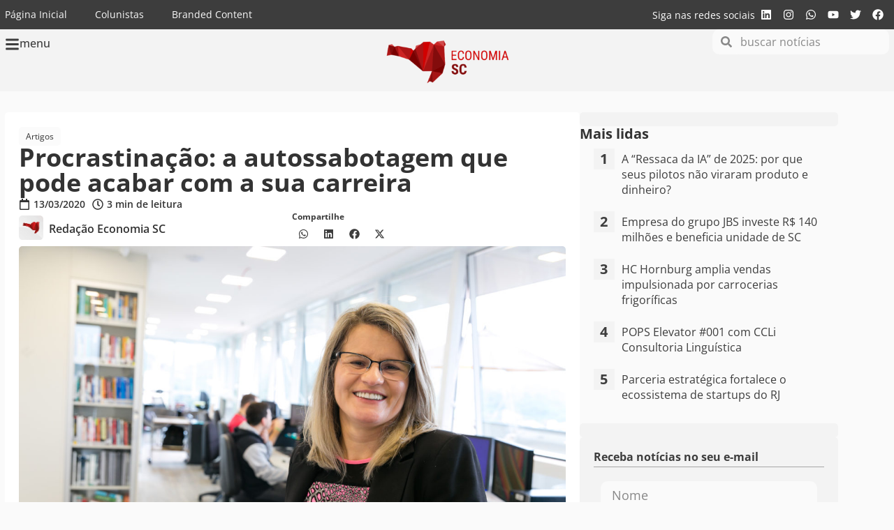

--- FILE ---
content_type: text/html; charset=utf-8
request_url: https://www.google.com/recaptcha/api2/aframe
body_size: 268
content:
<!DOCTYPE HTML><html><head><meta http-equiv="content-type" content="text/html; charset=UTF-8"></head><body><script nonce="Ptjthwb8lBZ7-31y_OK6UQ">/** Anti-fraud and anti-abuse applications only. See google.com/recaptcha */ try{var clients={'sodar':'https://pagead2.googlesyndication.com/pagead/sodar?'};window.addEventListener("message",function(a){try{if(a.source===window.parent){var b=JSON.parse(a.data);var c=clients[b['id']];if(c){var d=document.createElement('img');d.src=c+b['params']+'&rc='+(localStorage.getItem("rc::a")?sessionStorage.getItem("rc::b"):"");window.document.body.appendChild(d);sessionStorage.setItem("rc::e",parseInt(sessionStorage.getItem("rc::e")||0)+1);localStorage.setItem("rc::h",'1769341152060');}}}catch(b){}});window.parent.postMessage("_grecaptcha_ready", "*");}catch(b){}</script></body></html>

--- FILE ---
content_type: text/css; charset=utf-8
request_url: https://economiasc.com/wp-content/uploads/elementor/css/post-30846.css?ver=1769131072
body_size: 447
content:
.elementor-kit-30846{--e-global-color-primary:#CE171A;--e-global-color-secondary:#A6A6A6;--e-global-color-text:#3D3D3D;--e-global-color-accent:#A5090C;--e-global-color-abe7a4c:#F3F3F3;--e-global-color-363d332:#FAFAFA;--e-global-color-f2e9756:#333333;--e-global-typography-primary-font-family:"Open Sans";--e-global-typography-primary-font-size:20px;--e-global-typography-primary-font-weight:600;--e-global-typography-secondary-font-family:"Open Sans";--e-global-typography-secondary-font-weight:400;--e-global-typography-text-font-family:"Open Sans";--e-global-typography-text-font-size:18px;--e-global-typography-text-font-weight:400;--e-global-typography-text-line-height:1.4em;--e-global-typography-accent-font-family:"Open Sans";--e-global-typography-accent-font-size:18px;--e-global-typography-accent-font-weight:600;--e-global-typography-855516d-font-family:"Open Sans";--e-global-typography-855516d-font-size:36px;--e-global-typography-855516d-font-weight:700;--e-global-typography-855516d-line-height:1em;--e-global-typography-5636022-font-family:"Open Sans";--e-global-typography-5636022-font-size:20px;--e-global-typography-5636022-font-weight:700;--e-global-typography-5636022-line-height:1.1em;--e-global-typography-73351f4-font-family:"Open Sans";--e-global-typography-73351f4-font-size:16px;background-color:var( --e-global-color-363d332 );color:var( --e-global-color-f2e9756 );font-family:var( --e-global-typography-text-font-family ), Sans-serif;font-size:var( --e-global-typography-text-font-size );font-weight:var( --e-global-typography-text-font-weight );line-height:var( --e-global-typography-text-line-height );}.elementor-kit-30846 button,.elementor-kit-30846 input[type="button"],.elementor-kit-30846 input[type="submit"],.elementor-kit-30846 .elementor-button{background-color:var( --e-global-color-accent );font-family:"Open Sans", Sans-serif;font-size:16px;font-weight:400;text-transform:uppercase;line-height:1.1em;color:var( --e-global-color-363d332 );border-radius:30px 30px 30px 30px;}.elementor-kit-30846 button:hover,.elementor-kit-30846 button:focus,.elementor-kit-30846 input[type="button"]:hover,.elementor-kit-30846 input[type="button"]:focus,.elementor-kit-30846 input[type="submit"]:hover,.elementor-kit-30846 input[type="submit"]:focus,.elementor-kit-30846 .elementor-button:hover,.elementor-kit-30846 .elementor-button:focus{background-color:var( --e-global-color-primary );color:var( --e-global-color-abe7a4c );}.elementor-kit-30846 e-page-transition{background-color:#FFBC7D;}.elementor-kit-30846 a{color:#CE171A;}.elementor-kit-30846 input:not([type="button"]):not([type="submit"]),.elementor-kit-30846 textarea,.elementor-kit-30846 .elementor-field-textual{font-family:var( --e-global-typography-text-font-family ), Sans-serif;font-size:var( --e-global-typography-text-font-size );font-weight:var( --e-global-typography-text-font-weight );line-height:var( --e-global-typography-text-line-height );color:var( --e-global-color-text );background-color:var( --e-global-color-363d332 );border-style:none;border-radius:10px 10px 10px 10px;}.elementor-section.elementor-section-boxed > .elementor-container{max-width:1266px;}.e-con{--container-max-width:1266px;--container-default-padding-top:0px;--container-default-padding-right:0px;--container-default-padding-bottom:0px;--container-default-padding-left:0px;}.elementor-widget:not(:last-child){--kit-widget-spacing:20px;}.elementor-element{--widgets-spacing:20px 20px;--widgets-spacing-row:20px;--widgets-spacing-column:20px;}{}h1.entry-title{display:var(--page-title-display);}.site-header{padding-inline-end:0px;padding-inline-start:0px;}@media(max-width:1024px){.elementor-kit-30846{font-size:var( --e-global-typography-text-font-size );line-height:var( --e-global-typography-text-line-height );}.elementor-kit-30846 input:not([type="button"]):not([type="submit"]),.elementor-kit-30846 textarea,.elementor-kit-30846 .elementor-field-textual{font-size:var( --e-global-typography-text-font-size );line-height:var( --e-global-typography-text-line-height );}.elementor-section.elementor-section-boxed > .elementor-container{max-width:1024px;}.e-con{--container-max-width:1024px;}}@media(max-width:767px){.elementor-kit-30846{--e-global-typography-primary-font-size:20px;--e-global-typography-855516d-font-size:20px;--e-global-typography-855516d-line-height:1.1em;font-size:var( --e-global-typography-text-font-size );line-height:var( --e-global-typography-text-line-height );}.elementor-kit-30846 input:not([type="button"]):not([type="submit"]),.elementor-kit-30846 textarea,.elementor-kit-30846 .elementor-field-textual{font-size:var( --e-global-typography-text-font-size );line-height:var( --e-global-typography-text-line-height );}.elementor-section.elementor-section-boxed > .elementor-container{max-width:767px;}.e-con{--container-max-width:767px;}}

--- FILE ---
content_type: text/css; charset=utf-8
request_url: https://economiasc.com/wp-content/uploads/elementor/css/post-32815.css?ver=1769131073
body_size: 928
content:
.elementor-32815 .elementor-element.elementor-element-a4bab8d{--display:flex;--min-height:100vh;--flex-direction:column;--container-widget-width:calc( ( 1 - var( --container-widget-flex-grow ) ) * 100% );--container-widget-height:initial;--container-widget-flex-grow:0;--container-widget-align-self:initial;--flex-wrap-mobile:wrap;--justify-content:flex-start;--align-items:stretch;--gap:0px 0px;--row-gap:0px;--column-gap:0px;--padding-top:5%;--padding-bottom:0%;--padding-left:5%;--padding-right:5%;}.elementor-32815 .elementor-element.elementor-element-c858f8e .elementor-nav-menu .elementor-item{font-family:var( --e-global-typography-text-font-family ), Sans-serif;font-size:var( --e-global-typography-text-font-size );font-weight:var( --e-global-typography-text-font-weight );line-height:var( --e-global-typography-text-line-height );}.elementor-32815 .elementor-element.elementor-element-c858f8e .elementor-nav-menu--main .elementor-item{color:var( --e-global-color-text );fill:var( --e-global-color-text );}.elementor-32815 .elementor-element.elementor-element-c858f8e .elementor-nav-menu--main .elementor-item:hover,
					.elementor-32815 .elementor-element.elementor-element-c858f8e .elementor-nav-menu--main .elementor-item.elementor-item-active,
					.elementor-32815 .elementor-element.elementor-element-c858f8e .elementor-nav-menu--main .elementor-item.highlighted,
					.elementor-32815 .elementor-element.elementor-element-c858f8e .elementor-nav-menu--main .elementor-item:focus{color:var( --e-global-color-accent );fill:var( --e-global-color-accent );}.elementor-32815 .elementor-element.elementor-element-c858f8e .elementor-nav-menu--main .elementor-item.elementor-item-active{color:var( --e-global-color-accent );}.elementor-32815 .elementor-element.elementor-element-c858f8e .elementor-nav-menu--dropdown a, .elementor-32815 .elementor-element.elementor-element-c858f8e .elementor-menu-toggle{color:var( --e-global-color-text );fill:var( --e-global-color-text );}.elementor-32815 .elementor-element.elementor-element-c858f8e .elementor-nav-menu--dropdown .elementor-item, .elementor-32815 .elementor-element.elementor-element-c858f8e .elementor-nav-menu--dropdown  .elementor-sub-item{font-family:var( --e-global-typography-text-font-family ), Sans-serif;font-size:var( --e-global-typography-text-font-size );font-weight:var( --e-global-typography-text-font-weight );}.elementor-32815 .elementor-element.elementor-element-822a422 .elementor-nav-menu .elementor-item{font-family:var( --e-global-typography-text-font-family ), Sans-serif;font-size:var( --e-global-typography-text-font-size );font-weight:var( --e-global-typography-text-font-weight );line-height:var( --e-global-typography-text-line-height );}.elementor-32815 .elementor-element.elementor-element-822a422 .elementor-nav-menu--main .elementor-item{color:var( --e-global-color-text );fill:var( --e-global-color-text );}.elementor-32815 .elementor-element.elementor-element-822a422 .elementor-nav-menu--main .elementor-item:hover,
					.elementor-32815 .elementor-element.elementor-element-822a422 .elementor-nav-menu--main .elementor-item.elementor-item-active,
					.elementor-32815 .elementor-element.elementor-element-822a422 .elementor-nav-menu--main .elementor-item.highlighted,
					.elementor-32815 .elementor-element.elementor-element-822a422 .elementor-nav-menu--main .elementor-item:focus{color:var( --e-global-color-accent );fill:var( --e-global-color-accent );}.elementor-32815 .elementor-element.elementor-element-822a422 .elementor-nav-menu--main .elementor-item.elementor-item-active{color:var( --e-global-color-accent );}.elementor-32815 .elementor-element.elementor-element-822a422 .elementor-nav-menu--dropdown a, .elementor-32815 .elementor-element.elementor-element-822a422 .elementor-menu-toggle{color:var( --e-global-color-text );fill:var( --e-global-color-text );}.elementor-32815 .elementor-element.elementor-element-822a422 .elementor-nav-menu--dropdown .elementor-item, .elementor-32815 .elementor-element.elementor-element-822a422 .elementor-nav-menu--dropdown  .elementor-sub-item{font-family:var( --e-global-typography-text-font-family ), Sans-serif;font-size:var( --e-global-typography-text-font-size );font-weight:var( --e-global-typography-text-font-weight );}.elementor-32815 .elementor-element.elementor-element-d8a6ae9{margin:40px 0px calc(var(--kit-widget-spacing, 0px) + 0px) 0px;padding:0px 0px 5px 0px;border-style:solid;border-width:0px 0px 1px 0px;border-color:var( --e-global-color-secondary );}.elementor-32815 .elementor-element.elementor-element-d8a6ae9 .elementor-heading-title{font-family:"Open Sans", Sans-serif;font-size:16px;font-weight:700;line-height:1.1em;color:var( --e-global-color-text );}.elementor-32815 .elementor-element.elementor-element-efe793c{--grid-template-columns:repeat(6, auto);text-align:left;--icon-size:30px;--grid-column-gap:0px;--grid-row-gap:0px;}.elementor-32815 .elementor-element.elementor-element-efe793c .elementor-social-icon{background-color:#FFFFFF00;}.elementor-32815 .elementor-element.elementor-element-efe793c .elementor-social-icon i{color:var( --e-global-color-f2e9756 );}.elementor-32815 .elementor-element.elementor-element-efe793c .elementor-social-icon svg{fill:var( --e-global-color-f2e9756 );}.elementor-32815 .elementor-element.elementor-element-efe793c .elementor-social-icon:hover i{color:#000000;}.elementor-32815 .elementor-element.elementor-element-efe793c .elementor-social-icon:hover svg{fill:#000000;}.elementor-32815 .elementor-element.elementor-element-a12fff4{margin:40px 0px calc(var(--kit-widget-spacing, 0px) + 0px) 0px;padding:0px 0px 5px 0px;border-style:solid;border-width:0px 0px 1px 0px;border-color:var( --e-global-color-secondary );}.elementor-32815 .elementor-element.elementor-element-a12fff4 .elementor-heading-title{font-family:"Open Sans", Sans-serif;font-size:16px;font-weight:700;line-height:1.1em;color:var( --e-global-color-text );}.elementor-32815 .elementor-element.elementor-element-151e12a{padding:20px 10px 20px 10px;--e-form-steps-indicators-spacing:20px;--e-form-steps-indicator-padding:30px;--e-form-steps-indicator-inactive-secondary-color:#ffffff;--e-form-steps-indicator-active-secondary-color:#ffffff;--e-form-steps-indicator-completed-secondary-color:#ffffff;--e-form-steps-divider-width:1px;--e-form-steps-divider-gap:10px;}.elementor-32815 .elementor-element.elementor-element-151e12a .elementor-field-group{padding-right:calc( 10px/2 );padding-left:calc( 10px/2 );margin-bottom:10px;}.elementor-32815 .elementor-element.elementor-element-151e12a .elementor-form-fields-wrapper{margin-left:calc( -10px/2 );margin-right:calc( -10px/2 );margin-bottom:-10px;}.elementor-32815 .elementor-element.elementor-element-151e12a .elementor-field-group.recaptcha_v3-bottomleft, .elementor-32815 .elementor-element.elementor-element-151e12a .elementor-field-group.recaptcha_v3-bottomright{margin-bottom:0;}body.rtl .elementor-32815 .elementor-element.elementor-element-151e12a .elementor-labels-inline .elementor-field-group > label{padding-left:0px;}body:not(.rtl) .elementor-32815 .elementor-element.elementor-element-151e12a .elementor-labels-inline .elementor-field-group > label{padding-right:0px;}body .elementor-32815 .elementor-element.elementor-element-151e12a .elementor-labels-above .elementor-field-group > label{padding-bottom:0px;}.elementor-32815 .elementor-element.elementor-element-151e12a .elementor-field-type-html{padding-bottom:0px;}#elementor-popup-modal-32815 .dialog-widget-content{animation-duration:0.5s;background-color:#F3F3F3;box-shadow:2px 8px 23px 3px rgba(0,0,0,0.2);margin:0px 0px 0px 0px;}#elementor-popup-modal-32815{background-color:rgba(0,0,0,.8);justify-content:flex-start;align-items:flex-start;pointer-events:all;}#elementor-popup-modal-32815 .dialog-message{width:400px;height:100vh;align-items:flex-start;padding:0px 0px 0px 0px;}#elementor-popup-modal-32815 .dialog-close-button{display:flex;top:3.3%;font-size:18px;}body:not(.rtl) #elementor-popup-modal-32815 .dialog-close-button{right:6.6%;}body.rtl #elementor-popup-modal-32815 .dialog-close-button{left:6.6%;}#elementor-popup-modal-32815 .dialog-close-button i{color:var( --e-global-color-text );}#elementor-popup-modal-32815 .dialog-close-button svg{fill:var( --e-global-color-text );}@media(max-width:1024px){.elementor-32815 .elementor-element.elementor-element-a4bab8d{--gap:0px 0px;--row-gap:0px;--column-gap:0px;}.elementor-32815 .elementor-element.elementor-element-c858f8e.elementor-element{--align-self:flex-start;}.elementor-32815 .elementor-element.elementor-element-c858f8e .elementor-nav-menu .elementor-item{font-size:var( --e-global-typography-text-font-size );line-height:var( --e-global-typography-text-line-height );}.elementor-32815 .elementor-element.elementor-element-c858f8e .elementor-nav-menu--dropdown .elementor-item, .elementor-32815 .elementor-element.elementor-element-c858f8e .elementor-nav-menu--dropdown  .elementor-sub-item{font-size:var( --e-global-typography-text-font-size );}.elementor-32815 .elementor-element.elementor-element-c858f8e .elementor-nav-menu--main > .elementor-nav-menu > li > .elementor-nav-menu--dropdown, .elementor-32815 .elementor-element.elementor-element-c858f8e .elementor-nav-menu__container.elementor-nav-menu--dropdown{margin-top:2px !important;}.elementor-32815 .elementor-element.elementor-element-822a422.elementor-element{--align-self:flex-start;}.elementor-32815 .elementor-element.elementor-element-822a422 .elementor-nav-menu .elementor-item{font-size:var( --e-global-typography-text-font-size );line-height:var( --e-global-typography-text-line-height );}.elementor-32815 .elementor-element.elementor-element-822a422 .elementor-nav-menu--dropdown .elementor-item, .elementor-32815 .elementor-element.elementor-element-822a422 .elementor-nav-menu--dropdown  .elementor-sub-item{font-size:var( --e-global-typography-text-font-size );}.elementor-32815 .elementor-element.elementor-element-822a422 .elementor-nav-menu--main > .elementor-nav-menu > li > .elementor-nav-menu--dropdown, .elementor-32815 .elementor-element.elementor-element-822a422 .elementor-nav-menu__container.elementor-nav-menu--dropdown{margin-top:2px !important;}.elementor-32815 .elementor-element.elementor-element-d8a6ae9{margin:40px 0px calc(var(--kit-widget-spacing, 0px) + 0px) 0px;}.elementor-32815 .elementor-element.elementor-element-a12fff4{margin:40px 0px calc(var(--kit-widget-spacing, 0px) + 0px) 0px;}#elementor-popup-modal-32815 .dialog-message{width:344px;}}@media(max-width:767px){.elementor-32815 .elementor-element.elementor-element-c858f8e .elementor-nav-menu .elementor-item{font-size:var( --e-global-typography-text-font-size );line-height:var( --e-global-typography-text-line-height );}.elementor-32815 .elementor-element.elementor-element-c858f8e .elementor-nav-menu--dropdown .elementor-item, .elementor-32815 .elementor-element.elementor-element-c858f8e .elementor-nav-menu--dropdown  .elementor-sub-item{font-size:var( --e-global-typography-text-font-size );}.elementor-32815 .elementor-element.elementor-element-822a422 .elementor-nav-menu .elementor-item{font-size:var( --e-global-typography-text-font-size );line-height:var( --e-global-typography-text-line-height );}.elementor-32815 .elementor-element.elementor-element-822a422 .elementor-nav-menu--dropdown .elementor-item, .elementor-32815 .elementor-element.elementor-element-822a422 .elementor-nav-menu--dropdown  .elementor-sub-item{font-size:var( --e-global-typography-text-font-size );}.elementor-32815 .elementor-element.elementor-element-efe793c{--grid-column-gap:0px;}#elementor-popup-modal-32815 .dialog-message{width:100vw;}#elementor-popup-modal-32815{justify-content:center;align-items:center;}}/* Start custom CSS for social-icons, class: .elementor-element-efe793c */.elementor-32815 .elementor-element.elementor-element-efe793c i{
    font-size: 18px;
}/* End custom CSS */

--- FILE ---
content_type: text/css; charset=utf-8
request_url: https://economiasc.com/wp-content/cache/background-css/1/economiasc.com/wp-content/cache/min/1/wp-content/plugins/profile-builder/assets/css/style-front-end.css?ver=1769131074&wpr_t=1769330158
body_size: 3744
content:
.wppb-user-forms,.wppb-user-forms *{-webkit-box-sizing:border-box!important;-moz-box-sizing:border-box!important;box-sizing:border-box!important}.wppb-user-forms .wppb-form-field{list-style:none}.wppb-user-forms input:not([type="button"]):not([type="reset"]):not([type="submit"]):not([type="file"]):not([value="agree"]),.wppb-user-forms select,.wppb-user-forms textarea{font-size:100%;margin:0;vertical-align:baseline}.wppb-user-forms input[type="checkbox"],.wppb-user-forms input[type="radio"]{padding:0}.wppb-user-forms input[type="search"]{-webkit-appearance:textfield;-webkit-box-sizing:content-box;-moz-box-sizing:content-box;box-sizing:content-box}.wppb-user-forms input[type="search"]::-webkit-search-decoration{-webkit-appearance:none}.wppb-user-forms button::-moz-focus-inner,.wppb-user-forms input::-moz-focus-inner{border:0;padding:0}.wppb-user-forms input[type="text"],.wppb-user-forms input[type="number"],.wppb-user-forms input[type="email"],.wppb-user-forms input[type="url"],.wppb-user-forms input[type="password"],.wppb-user-forms input[type="search"],.wppb-user-forms textarea{color:#666;border:1px solid #ccc;border-radius:3px}.wppb-user-forms input[type="text"]:focus,.wppb-user-forms input[type="number"]:focus,.wppb-user-forms input[type="email"]:focus,.wppb-user-forms input[type="url"]:focus,.wppb-user-forms input[type="password"]:focus,.wppb-user-forms input[type="search"]:focus,.wppb-user-forms textarea:focus{color:#111}.wppb-user-forms input[type="text"],.wppb-user-forms input[type="number"],.wppb-user-forms input[type="email"],.wppb-user-forms input[type="url"],.wppb-user-forms input[type="password"],.wppb-user-forms input[type="search"]{padding:3px}.wppb-user-forms textarea{overflow:auto;padding-left:3px;vertical-align:top;width:100%}.wppb-user-forms .wppb-wysiwyg .wp-editor-wrap{float:left;width:69.9%}.wppb-user-forms .wppb-wysiwyg button:hover{background:none}.wppb-user-forms .wppb-wysiwyg div.mce-tinymce.mce-panel{border:1px solid #ccc!important;color:#666!important}.wppb-user-forms .wppb-wysiwyg div.mce-panel.mce-first{border-width:0 0 1px 0!important}.wppb-user-forms .wppb-wysiwyg div.mce-panel.mce-last{border-width:1px 0!important}.wppb-user-forms .wppb-wysiwyg .quicktags-toolbar{border:1px solid #dedede;border-bottom:0}#wp-link label input[type="text"]{padding:0}#wppb-search-fields{min-width:250px;float:left;width:100%}.wppb-user-forms .wppb-search-button{padding:7px 20px;line-height:24px}.wppb-search-users-wrap{display:flex;align-items:center;justify-content:flex-start;gap:10px}.wppb-user-forms .extra_field_heading{margin-bottom:0}.wppb-user-forms .login-submit #wppb-submit:disabled,.wppb-user-forms .form-submit #wppb-recover-password-button:disabled,.wppb-user-forms .form-submit #register:disabled,.wppb-user-forms .form-submit #edit_profile:disabled{background:#414141;opacity:.3;cursor:not-allowed}.wppb-userlisting-container form.wppb-search-users{margin-bottom:20px}.wppb-userlisting-container .wppb-ul-search{display:flex;align-items:center;justify-content:flex-start;gap:10px}.wppb-userlisting-container .wppb-ul-search form.wppb-search-users{flex-grow:1}.wppb-search-container{display:flex;flex-direction:row;align-items:center;justify-content:flex-start;flex-grow:1;position:relative}.wppb-search-container .wppb-clear-results{position:absolute;right:10px;top:50%;transform:translateY(-50%);text-decoration:none}.wppb-user-forms>ul{max-width:900px;list-style:none;margin-left:0;margin-right:0;padding-left:0;padding-right:0}#select_user_to_edit_form .wppb-form-field{max-width:900px}.wppb-user-forms ul li{list-style:none;margin:0 0 14px 0;padding:0}#wppb-login-wrap p,#select_user_to_edit_form p{overflow:hidden;margin:0 0 14px 0;padding:0}.wppb-user-forms .wppb-recaptcha:not(.wppb-field-error,.wppb-recaptcha-v2){margin:0;padding:0;height:0}.wppb-user-forms ul li:after{content:"";clear:both;display:block}.wppb-user-forms .wppb-input-hidden{padding-bottom:0}.wppb-user-forms.wppb-user-role-administrator .wppb-input-hidden{padding-bottom:14px}.wppb-user-forms .wppb-form-field>ul{margin:0;padding:0}.wppb-form-field .wppb-password-field-container{display:block;position:relative}.wppb-form-field .wppb-password-field-container input[type="password"]{width:100%}.wppb-form-field:not(#select_user_to_edit_form .wppb-form-field,.wppb-checkbox-terms-and-conditions,.wppb-gdpr-checkbox,.wppb-subscription-plans) label:not(.wppb-checkboxes label,.wppb-radios label),#pms-subscription-plans-discount label,#wppb-login-wrap .login-username label,#wppb-login-wrap .login-password label,#wppb-login-wrap .login-auth label{width:30%;float:left;min-height:1px}.wppb-form-field input[type="text"],.wppb-form-field input[type="number"],.wppb-form-field input[type="email"],.wppb-form-field input[type="url"],.wppb-form-field input[type="search"],.wppb-form-field select,.wppb-form-field textarea,.wppb-form-field .wppb-password-field-container,.wppb-checkboxes,.wppb-radios,#wppb-login-wrap .login-username input,#wppb-login-wrap .login-auth input{width:69.9%;float:left}.wppb-form-field.wppb-select-multiple select{height:auto}.wp-theme-oceanwp .wppb-form-field input[type="number"]{max-width:100%!important}#wppb-login-wrap .login-remember{display:flex;align-items:center}#wppb-login-wrap .login-remember input{cursor:pointer}#wppb-login-wrap .login-remember label{padding-left:8px;margin-bottom:0;cursor:pointer}.wppb-form-field.wppb-timepicker select{width:auto!important;margin-right:5px}.wppb-user-forms .wppb-wysiwyg .wp-editor-wrap .wp-editor-tabs *{box-sizing:content-box!important}.wp-theme-oceanwp .woocommerce .wppb-user-forms .wppb-wysiwyg .wp-editor-wrap .wp-editor-tabs *{width:auto!important;padding:3px 8px 4px!important}.wppb-user-forms .wp-editor-wrap input{float:none;width:auto}input#send_credentials_via_email{float:none;margin-right:10px}.wppb-send-credentials-checkbox label{width:auto}.wppb-form-field>span:not(.wppb-password-field-container){display:block;clear:both;font-size:80%;font-style:italic;word-break:break-word}.wppb-form-field>span.custom_field_html{font-style:normal;font-size:100%}.wppb-form-field>span.select2-container{font-style:normal;font-size:100%;clear:none}.wppb-form-field>span.select2-container .selection .select2-selection{height:44px}.wppb-repeater .wppb-select-cpt span.select2-container{width:auto!important}span.select2-container{z-index:9999}.wppb-form-field.wppb-timepicker>span.wppb-timepicker-separator{display:inline-block;float:left;clear:none;margin-left:0;margin-right:5px;font-size:100%;font-style:normal}.wppb_upload_button{display:inline-block}.wppb-user-forms .wppb-checkboxes li,.wppb-user-forms .wppb-radios li{display:inline-block;padding:0 20px 0 0}.wppb-user-forms .wppb-checkboxes li.wppb-hidden{padding:0}.wppb-form-field .wppb-checkboxes label,.wppb-form-field .wppb-radios label{float:none;min-width:0;padding-left:5px;width:auto;display:inline-block}.wppb-checkbox-terms-and-conditions input,.wppb-checkboxes li input,.wppb-radios li input{min-width:0;float:none}.wppb-edit-user .wppb-checkbox-terms-and-conditions{display:none}.wppb-form-field.wppb-heading span,.wppb-default-about-yourself-heading span,.wppb-default-contact-info-heading span,.wppb-default-name-heading span,.wppb-checkbox-terms-and-conditions span{margin-left:0}.wppb-checkbox-terms-and-conditions label{width:100%}.wppb-form-field.wppb-checkbox-terms-and-conditions input[type="checkbox"].custom_field_toa{float:none;margin-right:10px}.wppb-recaptcha-element{display:inline-block}.wppb-recaptcha-element.wppb-invisible-recaptcha{display:block!important}.wppb-recaptcha-element iframe{margin-bottom:0}.wppb-form-field input.wppb-map-search-box{position:absolute;top:10px!important;height:34px;width:50%;min-width:250px;background:#fff;border:0;border-radius:1px;padding:0 10px;box-shadow:0 1px 1px 0 #c1c1c1;font-family:"Roboto",sans-serif}.wppb-create-new-site{width:100%}input#wppb_create_new_site_checkbox{width:auto;margin-right:10px;float:none}label[for="wppb_create_new_site_checkbox"]{width:100%}label[for="blog-privacy"]{width:100%}.wppb-gdpr-checkbox.wppb-form-field label{width:100%;float:none}.wppb-gdpr-checkbox.wppb-form-field #user_consent_gdpr{float:none;margin:0 10px 0 0}.wppb-error,.wppb-warning,.wppb-notice,.wppb-success{padding:6px 9px;margin:0 auto 25px;display:block;width:100%}.wppb-error,.wppb-warning{box-sizing:border-box;background:#ffebe8;border:1px solid #c00}.wppb-error,.wppb-warning,.wppb-notice{color:#222222!important}.wppb-error a,.wppb-warning a{color:#007acc!important}.admin-bar #wppb_form_general_message{padding-top:32px}.wppb-error a:hover,.wppb-warning a:hover{color:#007acc!important;text-decoration:underline}.wppb-notice{box-sizing:border-box;background:#ccc;border:1px solid #666}.wppb-required{color:red}.wppb-required,.wppb-checkbox-terms-and-conditions span.wppb-required{margin-left:5px}.wppb-success{box-sizing:border-box;background:#e7f7d3;border:1px solid #6c3}.wppb-register-user .wppb-field-error,.wppb-edit-user .wppb-field-error,#wppb-recover-password .wppb-field-error{background-color:#ffdfdf;border:1px dotted #c89797;margin-bottom:6px!important;padding:6px!important}.wppb-field-error>input,.wppb-field-error>select,.wppb-field-error>textarea,.wppb-field-error>label{margin-bottom:10px}.wppb-field-error img{box-shadow:none;-webkit-box-shadow:none;border:none;border-radius:0;vertical-align:middle;margin-top:-3px;padding-left:5px;width:auto;height:auto}.wppb-form-field>span.wppb-form-error{margin-top:10px;padding-top:5px;border-top:1px dotted #c89797;font-size:100%;margin-left:0}#wppb-register-user .wppb-default-blog-details.wppb-field-error{background-color:transparent!important;border:0px!important}.wppb-default-blog-details>span.wppb-form-error{display:none}.wppb-blog-details-heading span{margin-left:0}.wppb-1website-url{position:absolute;left:-99999px}.wppb-table *{-moz-box-sizing:border-box;-webkit-box-sizing:border-box;box-sizing:border-box}.wppb-table{-moz-box-sizing:border-box;-webkit-box-sizing:border-box;box-sizing:border-box;border-spacing:.5rem;border-collapse:collapse;width:100%}.wppb-table th{background:#f4f4f4;padding:7px;border:1px solid #e1e1e1;text-align:left}.wppb-table thead tr:hover{background:none}.wppb-table .wppb-sorting .wppb-sorting-default{display:inline-block;width:16px;height:16px;background:var(--wpr-bg-34cbb8b3-1ede-4020-a2b7-65df2c105dc4) no-repeat center center;vertical-align:middle}.wppb-table .wppb-sorting .wppb-sorting-ascending{background-image:var(--wpr-bg-77339ee5-132c-4db5-9731-b1f8f97ea721)}.wppb-table .wppb-sorting .wppb-sorting-descending{background-image:var(--wpr-bg-c665c9c9-6e30-4640-8c9f-b2585fe2ed51)}.wppb-table tr:hover{background:#f1fcff}.wppb-table td{padding:7px;border:1px solid #e1e1e1}.wppb-table .wppb-posts,.wppb-table .wppb-moreinfo{text-align:center}.wppb-avatar img{max-width:none}ul.wppb-profile{list-style-type:none;margin-left:auto;margin-right:auto;padding-left:0;padding-right:0}ul.wppb-profile li{margin-left:0;margin-right:0;overflow:hidden}ul.wppb-profile li label{display:block;width:30%;float:left;min-height:1px;font-weight:700}ul.wppb-profile li span{display:block;width:69.9%;float:left}ul.wppb-profile li h3,ul.wppb-profile li h3:first-child{margin:20px 0;padding-top:20px;border-top:1px solid #d2d2d2}ul.wppb-faceted-list{list-style:none;margin:0 0 20px}ul.wppb-faceted-list:after{visibility:hidden;display:block;font-size:0;content:" ";clear:both;height:0}ul.wppb-faceted-list>li{float:left;margin-right:15px;max-width:300px}ul.wppb-faceted-list>li:first-child{float:none;clear:both}.wppb-userlisting-container .wppb-faceted-list li h5{margin:5px 0}ul.wppb-faceted-list label>*{vertical-align:middle}ul.wppb-faceted-list input[type="checkbox"]{margin-right:5px}.wppb-userlisting-container.wppb-spinner{position:relative;opacity:.5}.wppb-userlisting-container.wppb-spinner:after{content:"";position:absolute;top:50%;left:50%;margin-top:-16px;margin-left:-16px;display:block;width:32px;height:32px;z-index:1000}ul.wppb-faceted-list .hide-this{display:none}#wppb-remove-facets-container{list-style:none;margin:0}.wppb-remove-facet:before,.wppb-remove-all-facets:before{content:"x";display:inline-block;border-right:1px dotted #d3ccc9;border-right:1px dotted #6f6f6f;padding-right:5px;margin-right:5px}.wppb-userlisting-container .wppb-ul-range-values{padding:5px 0}.wppb-userlisting-container:after{visibility:hidden;display:block;font-size:0;content:" ";clear:both;height:0}.wppb-float-left{float:left}.wppb-float-right{float:right}.wppb-facet-float-left{float:left;max-width:300px}.wppb-facet-float-right{float:right;max-width:300px}li.wppb-facet-search{position:relative}.wppb-facet-search-wrap label{display:inline-block;position:relative;padding:0!important;margin:0!important}.wppb-facet-search{width:75%!important;margin-right:5px!important}.wppb-facet-search .screen-reader-text{display:none}.wppb-facet-search,.wppb-search-submit{box-sizing:border-box;display:inline-block!important;vertical-align:middle}.wppb-search-submit{display:inline-block;width:20%;height:100%;background:#4f5963;position:absolute;right:0;cursor:pointer;border:1px solid #444d57;border-radius:3px;padding:0!important;margin:0!important}.wppb-search-submit:hover{background:#fff;color:#4f5963}.wppb-search-submit::before{content:"\26B2";display:inline-block;color:#fff;font-size:120%;-webkit-transform:rotate(-45deg);-moz-transform:rotate(-45deg);-o-transform:rotate(-45deg);transform:rotate(-45deg)}.wppb-search-submit:hover::before{color:#4f5963}@media screen and (max-width:720px){.wppb-table{border:0}.wppb-table thead{display:none}.wppb-table tr{display:block;margin-bottom:30px}.wppb-table td{display:block;text-align:right;border-bottom:0}.wppb-table td:last-of-type{border-bottom:1px solid #e1e1e1}.wppb-table .wppb-posts,.wppb-table .wppb-moreinfo{text-align:right}.wppb-table td:before{content:attr(data-label);float:left}.wppb-table td:after{content:"";display:block;clear:both}}@media screen and (max-width:500px){.wppb-form-field:not(#select_user_to_edit_form .wppb-form-field,.wppb-checkbox-terms-and-conditions,.wppb-gdpr-checkbox,.wppb-subscription-plans) label:not(.wppb-checkboxes label,.wppb-radios label),#wppb-login-wrap .login-username label,#wppb-login-wrap .login-password label,#wppb-login-wrap .login-auth label,ul.wppb-profile li label{width:100%!important;display:block;float:none!important}.wppb-form-field input[type="text"],.wppb-form-field input[type="number"],.wppb-form-field input[type="email"],.wppb-form-field input[type="url"],.wppb-form-field input[type="password"],.wppb-form-field input[type="search"],.wppb-form-field select,.wppb-form-field textarea,.wppb-form-field .wp-editor-wrap,.wppb-form-field .wppb-password-field-container,.wppb-checkboxes,.wppb-radios,#wppb-login-wrap .login-username input,#wppb-login-wrap .login-password input,#wppb-login-wrap .login-auth input,ul.wppb-profile li span{width:100%!important;float:none!important}.wppb-form-field>span{margin-left:0}.wppb-checkboxes li label,.wppb-radios li label{display:inline}.wppb-form-field .wppb-avatar-nofile,.wppb-form-field .wppb-avatar-file,.wppb-form-field .wppb-upload-nofile,.wppb-form-field .wppb-upload-file{margin-left:0}.wppb-form-field.wppb-default-password button.wppb-toggle-pw,.wppb-form-field.wppb-default-repeat-password button.wppb-toggle-pw,#wppb-login-wrap .login-password button.wppb-toggle-pw{top:6px!important}}#pass-strength-result{background-color:#eee;border:1px solid #ddd;display:none;float:left;margin:13px 5px 5px 30%;padding:3px 5px;text-align:center;width:200px;height:28px}#pass-strength-result.short{background-color:#ffa0a0;border-color:#f04040}#pass-strength-result.bad{background-color:#ffb78c;border-color:#ff853c}#pass-strength-result.good{background-color:#ffec8b;border-color:#fc0}#pass-strength-result.strong{background-color:#c3ff88;border-color:#8dff1c}.wppb-form-field.wppb-default-password button.wppb-toggle-pw,.wppb-form-field.wppb-default-repeat-password button.wppb-toggle-pw,#wppb-login-wrap .login-password button.wppb-toggle-pw,#wppb-recover-password-container .wppb-form-field.passw1 .wppb-toggle-pw,#wppb-recover-password-container .wppb-form-field.passw2 .wppb-toggle-pw{position:absolute;right:4px;top:50%;transform:translateY(-50%);background:transparent!important;background-color:transparent!important;border:1px solid transparent;box-shadow:none;padding:0;margin:0;cursor:pointer;outline:none;display:flex;align-items:center;justify-content:center}.wp-theme-oceanwp .wppb-form-field.wppb-default-password button.wppb-toggle-pw,.wp-theme-oceanwp .wppb-form-field.wppb-default-repeat-password button.wppb-toggle-pw{width:auto!important}#wppb-loginform .login-password .show-password-input,.woocommerce .wppb-default-repeat-password .show-password-input,.woocommerce .wppb-default-password .show-password-input{display:none!important}.wppb-form-field.wppb-default-password button img,.wppb-form-field.wppb-default-repeat-password button img,#wppb-login-wrap .login-password button img,#wppb-recover-password-container .wppb-form-field.passw1 button img,#wppb-recover-password-container .wppb-form-field.passw2 button img{width:20px}.wppb-form-field.wppb-subscription-plans input{display:inline-block;float:none;margin-right:10px!important}.wppb-form-field.wppb-subscription-plans span.description{display:block;font-size:100%;font-style:italic;margin-left:0;margin-bottom:1.5em}.wppb-user-forms table{border-collapse:separate}.wppb-private-website.wppb-private-website-hide-menus .main-navigation{display:none}.marker-content-info{position:absolute;top:-400px;left:-400px;display:none}.wppb-map-container .marker-content{min-width:320px;max-width:100%}.wppb-map-container .marker-content .marker-info-avatar_or_gravatar{float:left;margin-right:10px}.elementor-edit-mode .wppb-map-container{width:69.9%;float:left;border:1px solid #ccc;border-radius:3px}#wppb_auth_secret_buttons,#wppb_auth_verify_buttons,#wppb_auth_QR_INFO{margin-left:30%}#wppb_auth_secret_buttons,#wppb_auth_verify_buttons{display:flex;justify-content:space-between;align-items:stretch}.wppb_auth_button{background:none repeat scroll 0 0 #f7f7f7;border:1px solid #ccc!important;color:#555;cursor:pointer;display:inline-block;font-size:12px;line-height:26px;padding:15px;text-decoration:none;white-space:nowrap;text-align:center;width:30%}.wppb_auth_button:hover{background:none repeat scroll 0 0 #fafafa;border:1px solid #999!important;color:#222;text-decoration:none}#wppb_auth_newsecret.wppb_auth_new_button,#wppb_auth_verify_button.wppb_auth_verify_button{flex-grow:1}#wppb_show_qr.wppb_auth_qr_button,#wppb_auth_verify_indicator.wppb_auth_verify_indicator{flex-grow:1}#wppb_auth_verify_indicator{pointer-events:none!important}#wppb_auth_verify_indicator.valid{background-color:#c3ff88;border-color:#8dff1c}#wppb_auth_verify_indicator.invalid{background-color:#ffa0a0;border-color:#f04040}#wppb_auth_QR_INFO .wppb-description-delimiter{font-size:80%;font-style:italic}#wppb_auth_QRCODE{text-align:center}